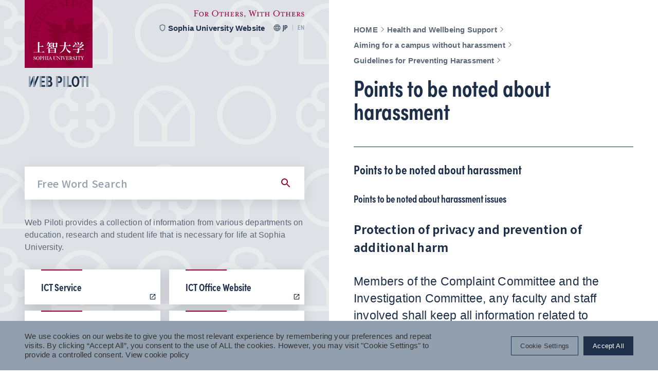

--- FILE ---
content_type: text/html; charset=UTF-8
request_url: https://piloti.sophia.ac.jp/eng/soudan/harassment/guideline/guideline7/
body_size: 49505
content:
<!DOCTYPE html>
<html lang="en" data-site-name="piloti">
  <head>
        <meta charset="UTF-8" />
    <meta http-equiv="X-UA-Compatible" content="IE=edge" />
    <meta name="viewport" content="width=device-width, initial-scale=1.0" />
    <title>Points to be noted about harassment｜Sophia University Web Piloti</title>
    <meta name="description" content="Sophia University Web Piloti. Information for Sophia students and faculty members.">
    <meta property="og:title" content="Points to be noted about harassment｜Sophia University Web Piloti">
    <meta property="og:description" content="Sophia University Web Piloti. Information for Sophia students and faculty members.">
    <meta property="og:url" content="https://piloti.sophia.ac.jp/eng/soudan/harassment/guideline/guideline7/">
    <meta property="og:image" content="https://piloti.sophia.ac.jp/assets/themes/sophia-university-piloti/img/ogimage.png">
    <meta property="og:type" content="article">

    <meta name='robots' content='max-image-preview:large' />
<link rel="alternate" href="https://piloti.sophia.ac.jp/jpn/soudan/harassment/guideline/guideline7/" hreflang="ja" />
<link rel="alternate" href="https://piloti.sophia.ac.jp/eng/soudan/harassment/guideline/guideline7/" hreflang="en" />
<link rel='stylesheet' id='wp-block-library-css' href='https://piloti.sophia.ac.jp/wp-includes/css/dist/block-library/style.min.css?ver=6.4.2' type='text/css' media='all' />
<style id='classic-theme-styles-inline-css' type='text/css'>
/*! This file is auto-generated */
.wp-block-button__link{color:#fff;background-color:#32373c;border-radius:9999px;box-shadow:none;text-decoration:none;padding:calc(.667em + 2px) calc(1.333em + 2px);font-size:1.125em}.wp-block-file__button{background:#32373c;color:#fff;text-decoration:none}
</style>
<style id='global-styles-inline-css' type='text/css'>
body{--wp--preset--color--black: #000000;--wp--preset--color--cyan-bluish-gray: #abb8c3;--wp--preset--color--white: #ffffff;--wp--preset--color--pale-pink: #f78da7;--wp--preset--color--vivid-red: #cf2e2e;--wp--preset--color--luminous-vivid-orange: #ff6900;--wp--preset--color--luminous-vivid-amber: #fcb900;--wp--preset--color--light-green-cyan: #7bdcb5;--wp--preset--color--vivid-green-cyan: #00d084;--wp--preset--color--pale-cyan-blue: #8ed1fc;--wp--preset--color--vivid-cyan-blue: #0693e3;--wp--preset--color--vivid-purple: #9b51e0;--wp--preset--gradient--vivid-cyan-blue-to-vivid-purple: linear-gradient(135deg,rgba(6,147,227,1) 0%,rgb(155,81,224) 100%);--wp--preset--gradient--light-green-cyan-to-vivid-green-cyan: linear-gradient(135deg,rgb(122,220,180) 0%,rgb(0,208,130) 100%);--wp--preset--gradient--luminous-vivid-amber-to-luminous-vivid-orange: linear-gradient(135deg,rgba(252,185,0,1) 0%,rgba(255,105,0,1) 100%);--wp--preset--gradient--luminous-vivid-orange-to-vivid-red: linear-gradient(135deg,rgba(255,105,0,1) 0%,rgb(207,46,46) 100%);--wp--preset--gradient--very-light-gray-to-cyan-bluish-gray: linear-gradient(135deg,rgb(238,238,238) 0%,rgb(169,184,195) 100%);--wp--preset--gradient--cool-to-warm-spectrum: linear-gradient(135deg,rgb(74,234,220) 0%,rgb(151,120,209) 20%,rgb(207,42,186) 40%,rgb(238,44,130) 60%,rgb(251,105,98) 80%,rgb(254,248,76) 100%);--wp--preset--gradient--blush-light-purple: linear-gradient(135deg,rgb(255,206,236) 0%,rgb(152,150,240) 100%);--wp--preset--gradient--blush-bordeaux: linear-gradient(135deg,rgb(254,205,165) 0%,rgb(254,45,45) 50%,rgb(107,0,62) 100%);--wp--preset--gradient--luminous-dusk: linear-gradient(135deg,rgb(255,203,112) 0%,rgb(199,81,192) 50%,rgb(65,88,208) 100%);--wp--preset--gradient--pale-ocean: linear-gradient(135deg,rgb(255,245,203) 0%,rgb(182,227,212) 50%,rgb(51,167,181) 100%);--wp--preset--gradient--electric-grass: linear-gradient(135deg,rgb(202,248,128) 0%,rgb(113,206,126) 100%);--wp--preset--gradient--midnight: linear-gradient(135deg,rgb(2,3,129) 0%,rgb(40,116,252) 100%);--wp--preset--font-size--small: 13px;--wp--preset--font-size--medium: 20px;--wp--preset--font-size--large: 36px;--wp--preset--font-size--x-large: 42px;--wp--preset--spacing--20: 0.44rem;--wp--preset--spacing--30: 0.67rem;--wp--preset--spacing--40: 1rem;--wp--preset--spacing--50: 1.5rem;--wp--preset--spacing--60: 2.25rem;--wp--preset--spacing--70: 3.38rem;--wp--preset--spacing--80: 5.06rem;--wp--preset--shadow--natural: 6px 6px 9px rgba(0, 0, 0, 0.2);--wp--preset--shadow--deep: 12px 12px 50px rgba(0, 0, 0, 0.4);--wp--preset--shadow--sharp: 6px 6px 0px rgba(0, 0, 0, 0.2);--wp--preset--shadow--outlined: 6px 6px 0px -3px rgba(255, 255, 255, 1), 6px 6px rgba(0, 0, 0, 1);--wp--preset--shadow--crisp: 6px 6px 0px rgba(0, 0, 0, 1);}:where(.is-layout-flex){gap: 0.5em;}:where(.is-layout-grid){gap: 0.5em;}body .is-layout-flow > .alignleft{float: left;margin-inline-start: 0;margin-inline-end: 2em;}body .is-layout-flow > .alignright{float: right;margin-inline-start: 2em;margin-inline-end: 0;}body .is-layout-flow > .aligncenter{margin-left: auto !important;margin-right: auto !important;}body .is-layout-constrained > .alignleft{float: left;margin-inline-start: 0;margin-inline-end: 2em;}body .is-layout-constrained > .alignright{float: right;margin-inline-start: 2em;margin-inline-end: 0;}body .is-layout-constrained > .aligncenter{margin-left: auto !important;margin-right: auto !important;}body .is-layout-constrained > :where(:not(.alignleft):not(.alignright):not(.alignfull)){max-width: var(--wp--style--global--content-size);margin-left: auto !important;margin-right: auto !important;}body .is-layout-constrained > .alignwide{max-width: var(--wp--style--global--wide-size);}body .is-layout-flex{display: flex;}body .is-layout-flex{flex-wrap: wrap;align-items: center;}body .is-layout-flex > *{margin: 0;}body .is-layout-grid{display: grid;}body .is-layout-grid > *{margin: 0;}:where(.wp-block-columns.is-layout-flex){gap: 2em;}:where(.wp-block-columns.is-layout-grid){gap: 2em;}:where(.wp-block-post-template.is-layout-flex){gap: 1.25em;}:where(.wp-block-post-template.is-layout-grid){gap: 1.25em;}.has-black-color{color: var(--wp--preset--color--black) !important;}.has-cyan-bluish-gray-color{color: var(--wp--preset--color--cyan-bluish-gray) !important;}.has-white-color{color: var(--wp--preset--color--white) !important;}.has-pale-pink-color{color: var(--wp--preset--color--pale-pink) !important;}.has-vivid-red-color{color: var(--wp--preset--color--vivid-red) !important;}.has-luminous-vivid-orange-color{color: var(--wp--preset--color--luminous-vivid-orange) !important;}.has-luminous-vivid-amber-color{color: var(--wp--preset--color--luminous-vivid-amber) !important;}.has-light-green-cyan-color{color: var(--wp--preset--color--light-green-cyan) !important;}.has-vivid-green-cyan-color{color: var(--wp--preset--color--vivid-green-cyan) !important;}.has-pale-cyan-blue-color{color: var(--wp--preset--color--pale-cyan-blue) !important;}.has-vivid-cyan-blue-color{color: var(--wp--preset--color--vivid-cyan-blue) !important;}.has-vivid-purple-color{color: var(--wp--preset--color--vivid-purple) !important;}.has-black-background-color{background-color: var(--wp--preset--color--black) !important;}.has-cyan-bluish-gray-background-color{background-color: var(--wp--preset--color--cyan-bluish-gray) !important;}.has-white-background-color{background-color: var(--wp--preset--color--white) !important;}.has-pale-pink-background-color{background-color: var(--wp--preset--color--pale-pink) !important;}.has-vivid-red-background-color{background-color: var(--wp--preset--color--vivid-red) !important;}.has-luminous-vivid-orange-background-color{background-color: var(--wp--preset--color--luminous-vivid-orange) !important;}.has-luminous-vivid-amber-background-color{background-color: var(--wp--preset--color--luminous-vivid-amber) !important;}.has-light-green-cyan-background-color{background-color: var(--wp--preset--color--light-green-cyan) !important;}.has-vivid-green-cyan-background-color{background-color: var(--wp--preset--color--vivid-green-cyan) !important;}.has-pale-cyan-blue-background-color{background-color: var(--wp--preset--color--pale-cyan-blue) !important;}.has-vivid-cyan-blue-background-color{background-color: var(--wp--preset--color--vivid-cyan-blue) !important;}.has-vivid-purple-background-color{background-color: var(--wp--preset--color--vivid-purple) !important;}.has-black-border-color{border-color: var(--wp--preset--color--black) !important;}.has-cyan-bluish-gray-border-color{border-color: var(--wp--preset--color--cyan-bluish-gray) !important;}.has-white-border-color{border-color: var(--wp--preset--color--white) !important;}.has-pale-pink-border-color{border-color: var(--wp--preset--color--pale-pink) !important;}.has-vivid-red-border-color{border-color: var(--wp--preset--color--vivid-red) !important;}.has-luminous-vivid-orange-border-color{border-color: var(--wp--preset--color--luminous-vivid-orange) !important;}.has-luminous-vivid-amber-border-color{border-color: var(--wp--preset--color--luminous-vivid-amber) !important;}.has-light-green-cyan-border-color{border-color: var(--wp--preset--color--light-green-cyan) !important;}.has-vivid-green-cyan-border-color{border-color: var(--wp--preset--color--vivid-green-cyan) !important;}.has-pale-cyan-blue-border-color{border-color: var(--wp--preset--color--pale-cyan-blue) !important;}.has-vivid-cyan-blue-border-color{border-color: var(--wp--preset--color--vivid-cyan-blue) !important;}.has-vivid-purple-border-color{border-color: var(--wp--preset--color--vivid-purple) !important;}.has-vivid-cyan-blue-to-vivid-purple-gradient-background{background: var(--wp--preset--gradient--vivid-cyan-blue-to-vivid-purple) !important;}.has-light-green-cyan-to-vivid-green-cyan-gradient-background{background: var(--wp--preset--gradient--light-green-cyan-to-vivid-green-cyan) !important;}.has-luminous-vivid-amber-to-luminous-vivid-orange-gradient-background{background: var(--wp--preset--gradient--luminous-vivid-amber-to-luminous-vivid-orange) !important;}.has-luminous-vivid-orange-to-vivid-red-gradient-background{background: var(--wp--preset--gradient--luminous-vivid-orange-to-vivid-red) !important;}.has-very-light-gray-to-cyan-bluish-gray-gradient-background{background: var(--wp--preset--gradient--very-light-gray-to-cyan-bluish-gray) !important;}.has-cool-to-warm-spectrum-gradient-background{background: var(--wp--preset--gradient--cool-to-warm-spectrum) !important;}.has-blush-light-purple-gradient-background{background: var(--wp--preset--gradient--blush-light-purple) !important;}.has-blush-bordeaux-gradient-background{background: var(--wp--preset--gradient--blush-bordeaux) !important;}.has-luminous-dusk-gradient-background{background: var(--wp--preset--gradient--luminous-dusk) !important;}.has-pale-ocean-gradient-background{background: var(--wp--preset--gradient--pale-ocean) !important;}.has-electric-grass-gradient-background{background: var(--wp--preset--gradient--electric-grass) !important;}.has-midnight-gradient-background{background: var(--wp--preset--gradient--midnight) !important;}.has-small-font-size{font-size: var(--wp--preset--font-size--small) !important;}.has-medium-font-size{font-size: var(--wp--preset--font-size--medium) !important;}.has-large-font-size{font-size: var(--wp--preset--font-size--large) !important;}.has-x-large-font-size{font-size: var(--wp--preset--font-size--x-large) !important;}
.wp-block-navigation a:where(:not(.wp-element-button)){color: inherit;}
:where(.wp-block-post-template.is-layout-flex){gap: 1.25em;}:where(.wp-block-post-template.is-layout-grid){gap: 1.25em;}
:where(.wp-block-columns.is-layout-flex){gap: 2em;}:where(.wp-block-columns.is-layout-grid){gap: 2em;}
.wp-block-pullquote{font-size: 1.5em;line-height: 1.6;}
</style>
<link rel='stylesheet' id='cookie-law-info-css' href='https://piloti.sophia.ac.jp/assets/plugins/cookie-law-info/legacy/public/css/cookie-law-info-public.css?ver=3.2.4' type='text/css' media='all' />
<link rel='stylesheet' id='cookie-law-info-gdpr-css' href='https://piloti.sophia.ac.jp/assets/plugins/cookie-law-info/legacy/public/css/cookie-law-info-gdpr.css?ver=3.2.4' type='text/css' media='all' />
<script type="text/javascript" src="https://piloti.sophia.ac.jp/wp-includes/js/jquery/jquery.min.js?ver=3.7.1" id="jquery-core-js"></script>
<script type="text/javascript" src="https://piloti.sophia.ac.jp/wp-includes/js/jquery/jquery-migrate.min.js?ver=3.4.1" id="jquery-migrate-js"></script>
<script type="text/javascript" id="cookie-law-info-js-extra">
/* <![CDATA[ */
var Cli_Data = {"nn_cookie_ids":[],"cookielist":[],"non_necessary_cookies":[],"ccpaEnabled":"","ccpaRegionBased":"","ccpaBarEnabled":"","strictlyEnabled":["necessary","obligatoire"],"ccpaType":"gdpr","js_blocking":"1","custom_integration":"","triggerDomRefresh":"","secure_cookies":""};
var cli_cookiebar_settings = {"animate_speed_hide":"500","animate_speed_show":"500","background":"#929fae","border":"#b1a6a6c2","border_on":"","button_1_button_colour":"#61a229","button_1_button_hover":"#4e8221","button_1_link_colour":"#fff","button_1_as_button":"1","button_1_new_win":"","button_2_button_colour":"#333","button_2_button_hover":"#292929","button_2_link_colour":"#444","button_2_as_button":"","button_2_hidebar":"","button_3_button_colour":"#dedfe0","button_3_button_hover":"#b2b2b3","button_3_link_colour":"#333333","button_3_as_button":"1","button_3_new_win":"","button_4_button_colour":"#dedfe0","button_4_button_hover":"#b2b2b3","button_4_link_colour":"#333333","button_4_as_button":"1","button_7_button_colour":"#1e2f4a","button_7_button_hover":"#18263b","button_7_link_colour":"#fff","button_7_as_button":"1","button_7_new_win":"","font_family":"inherit","header_fix":"","notify_animate_hide":"1","notify_animate_show":"","notify_div_id":"#cookie-law-info-bar","notify_position_horizontal":"right","notify_position_vertical":"bottom","scroll_close":"","scroll_close_reload":"","accept_close_reload":"1","reject_close_reload":"1","showagain_tab":"","showagain_background":"#fff","showagain_border":"#000","showagain_div_id":"#cookie-law-info-again","showagain_x_position":"100px","text":"#333333","show_once_yn":"","show_once":"10000","logging_on":"","as_popup":"","popup_overlay":"1","bar_heading_text":"","cookie_bar_as":"banner","popup_showagain_position":"bottom-right","widget_position":"left"};
var log_object = {"ajax_url":"https:\/\/piloti.sophia.ac.jp\/wp-admin\/admin-ajax.php"};
/* ]]> */
</script>
<script type="text/javascript" src="https://piloti.sophia.ac.jp/assets/plugins/cookie-law-info/legacy/public/js/cookie-law-info-public.js?ver=3.2.4" id="cookie-law-info-js"></script>
<link rel="https://api.w.org/" href="https://piloti.sophia.ac.jp/wp-json/" /><link rel="alternate" type="application/json" href="https://piloti.sophia.ac.jp/wp-json/wp/v2/pages/1098" /><link rel="alternate" type="application/json+oembed" href="https://piloti.sophia.ac.jp/wp-json/oembed/1.0/embed?url=https%3A%2F%2Fpiloti.sophia.ac.jp%2Feng%2Fsoudan%2Fharassment%2Fguideline%2Fguideline7%2F" />
<link rel="alternate" type="text/xml+oembed" href="https://piloti.sophia.ac.jp/wp-json/oembed/1.0/embed?url=https%3A%2F%2Fpiloti.sophia.ac.jp%2Feng%2Fsoudan%2Fharassment%2Fguideline%2Fguideline7%2F&#038;format=xml" />
<!-- Google Tag Manager -->
<script type="text/plain" data-cli-class="cli-blocker-script"  data-cli-script-type="analytics" data-cli-block="true"  data-cli-element-position="head">(function(w,d,s,l,i){w[l]=w[l]||[];w[l].push({'gtm.start':
new Date().getTime(),event:'gtm.js'});var f=d.getElementsByTagName(s)[0],
j=d.createElement(s),dl=l!='dataLayer'?'&l='+l:'';j.async=true;j.src=
'https://www.googletagmanager.com/gtm.js?id='+i+dl;f.parentNode.insertBefore(j,f);
})(window,document,'script','dataLayer','GTM-5QJ98TQ');</script>
<!-- End Google Tag Manager --><!-- Google tag (gtag.js) -->
<script type="text/plain" data-cli-class="cli-blocker-script"  data-cli-script-type="analyticsen" data-cli-block="true"  data-cli-element-position="head" async src="https://www.googletagmanager.com/gtag/js?id=UA-11114735-8"></script>
<script type="text/plain" data-cli-class="cli-blocker-script"  data-cli-script-type="analyticsen" data-cli-block="true"  data-cli-element-position="head">
  window.dataLayer = window.dataLayer || [];
  function gtag(){dataLayer.push(arguments);}
  gtag('js', new Date());

  gtag('config', 'UA-11114735-8');
</script>
<link rel="alternate" type="application/rss+xml" title="Web Piloti &raquo; Feed" href="https://piloti.sophia.ac.jp/eng/feed/">
<link rel="icon" href="https://piloti.sophia.ac.jp/assets/uploads/2023/01/27195552/cropped-android-chrome-512x512-1-32x32.png" sizes="32x32" />
<link rel="icon" href="https://piloti.sophia.ac.jp/assets/uploads/2023/01/27195552/cropped-android-chrome-512x512-1-192x192.png" sizes="192x192" />
<link rel="apple-touch-icon" href="https://piloti.sophia.ac.jp/assets/uploads/2023/01/27195552/cropped-android-chrome-512x512-1-180x180.png" />
<meta name="msapplication-TileImage" content="https://piloti.sophia.ac.jp/assets/uploads/2023/01/27195552/cropped-android-chrome-512x512-1-270x270.png" />

    <link rel="apple-touch-icon" sizes="180x180" href="https://piloti.sophia.ac.jp/assets/themes/sophia-university-piloti/img/apple-touch-icon.png">
    <link rel="icon" type="image/png" sizes="32x32" href="https://piloti.sophia.ac.jp/assets/themes/sophia-university-piloti/img/favicon-32x32.png">
    <link rel="icon" type="image/png" sizes="16x16" href="https://piloti.sophia.ac.jp/assets/themes/sophia-university-piloti/img/favicon-16x16.png">
    <link rel="manifest" href="https://piloti.sophia.ac.jp/assets/themes/sophia-university-piloti/img/site.webmanifest">
    <link rel="mask-icon" href="https://piloti.sophia.ac.jp/assets/themes/sophia-university-piloti/img/safari-pinned-tab.svg" color="#9a003d">
    <meta name="msapplication-TileColor" content="#9a003d">
    <meta name="theme-color" content="#ffffff">

    <link rel="preload" href="/assets/commons/css/style_common.css?ver=202503110809" as="style" />
    <link rel="preload" href="/assets/commons/css/style_piloti.css?ver=202503110809" as="style" />
    <link rel="stylesheet" href="/assets/commons/css/style_common.css?ver=202503110809" />
    <link rel="stylesheet" href="/assets/commons/css/style_piloti.css?ver=202503110809" />

    <link rel="preload" href="/assets/commons/css/print_common.css?ver=202503110809" as="style" media="print" />
    <link rel="preload" href="/assets/commons/css/print_piloti.css?ver=202503110809" as="style"  media="print" />
    <link rel="stylesheet" href="/assets/commons/css/print_common.css?ver=202503110809"  media="print" />
    <link rel="stylesheet" href="/assets/commons/css/print_piloti.css?ver=202503110809"  media="print" />

    <script src="/assets/commons/js/vendor.bundle.js?ver=202503110810"></script>
    <script src="/assets/commons/js/main.bundle.js?ver=202503110810"></script>



<link rel="preconnect" href="https://fonts.googleapis.com">
<link rel="preconnect" href="https://fonts.gstatic.com" crossorigin>
<link href="https://fonts.googleapis.com/css2?family=Noto+Serif+JP:wght@200..900&family=Noto+Sans+JP:wght@100..900&display=swap" rel="stylesheet">
    <script>
      (function(d) {
        var config = {
          kitId: 'uqm0guv',
          scriptTimeout: 3000,
          async: true
        },
        h=d.documentElement,t=setTimeout(function(){h.className=h.className.replace(/\bwf-loading\b/g,"")+" wf-inactive";},config.scriptTimeout),tk=d.createElement("script"),f=false,s=d.getElementsByTagName("script")[0],a;h.className+=" wf-loading";tk.src='https://use.typekit.net/'+config.kitId+'.js';tk.async=true;tk.onload=tk.onreadystatechange=function(){a=this.readyState;if(f||a&&a!="complete"&&a!="loaded")return;f=true;clearTimeout(t);try{Typekit.load(config)}catch(e){}};s.parentNode.insertBefore(tk,s)
      })(document);
    </script>
      </head>
  <body data-controller="test-for-piloti test-for-common">
    <div class="l-wrapper">
      <div class="l-header">
        <header
          class="ly-header header"
          data-controller="fixed"
          data-action="scroll@window->fixed#fixed"
          data-fixed-isfixed-value="false"
        >
          <a href="https://piloti.sophia.ac.jp/eng/">
            <h1 class="header__logo">
              <div class="header__logo__main">
                <img
                  src="/assets/commons/images/common/communication-mark.svg"
                  width="1"
                  height="1"
                  alt="上智大学 Sophia University"
                />
                <img
                  class="-abbr"
                  src="/assets/commons/images/common/communication-mark-u.svg"
                  width="1"
                  height="1"
                  alt="Sophia U"
                  data-fixed-target="fixedPosContent"
                />
              </div>
              <div class="header__logo__sub">
                <img
                  src="/assets/commons/images/piloti/piloti-logo.svg"
                  width="1"
                  height="1"
                  alt="WEB PILOTI"
                />
              </div>
            </h1>
          </a>
          <div class="header__content">
            <img
              class="header__sprit"
              src="/assets/commons/images/piloti/sophia-spirit.svg"
              width="1"
              height="1"
              alt="FOR OTHERS, WITH OTHERS"
            />
            <nav class="header__sideNav">
              <ul class="header__sideNavList">
                <li>
                  <a href="https://www.sophia.ac.jp/" target="_blank">
                    <i class="icon" data-icon-name="material/shield">
                      <svg
                        xmlns="http://www.w3.org/2000/svg"
                        width="16"
                        height="16"
                        viewBox="0 0 16 16"
                      >
                        <path
                          d="M9.333,2,4,4V8.06a7.518,7.518,0,0,0,5.333,7.273A7.518,7.518,0,0,0,14.667,8.06V4Zm4,6.06a6.224,6.224,0,0,1-4,5.887,6.218,6.218,0,0,1-4-5.887V4.927l4-1.5,4,1.5Z"
                          transform="translate(-1.333 -0.667)"
                        />
                      </svg>
                    </i>

                    Sophia University Website                  </a>
                </li>
                <li>
                  <i class="icon" data-icon-name="material/language">
                    <svg
                      xmlns="http://www.w3.org/2000/svg"
                      width="24"
                      height="24"
                      viewBox="0 0 24 24"
                    >
                      <path
                        d="M11.99,2A10,10,0,1,0,22,12,10,10,0,0,0,11.99,2Zm6.93,6H15.97a15.649,15.649,0,0,0-1.38-3.56A8.03,8.03,0,0,1,18.92,8ZM12,4.04A14.087,14.087,0,0,1,13.91,8H10.09A14.087,14.087,0,0,1,12,4.04ZM4.26,14a7.822,7.822,0,0,1,0-4H7.64a16.515,16.515,0,0,0-.14,2,16.515,16.515,0,0,0,.14,2Zm.82,2H8.03a15.649,15.649,0,0,0,1.38,3.56A7.987,7.987,0,0,1,5.08,16ZM8.03,8H5.08A7.987,7.987,0,0,1,9.41,4.44,15.649,15.649,0,0,0,8.03,8ZM12,19.96A14.087,14.087,0,0,1,10.09,16h3.82A14.087,14.087,0,0,1,12,19.96ZM14.34,14H9.66a14.713,14.713,0,0,1-.16-2,14.585,14.585,0,0,1,.16-2h4.68a14.585,14.585,0,0,1,.16,2A14.713,14.713,0,0,1,14.34,14Zm.25,5.56A15.649,15.649,0,0,0,15.97,16h2.95A8.03,8.03,0,0,1,14.59,19.56ZM16.36,14a16.515,16.515,0,0,0,.14-2,16.515,16.515,0,0,0-.14-2h3.38a7.822,7.822,0,0,1,0,4Z"
                      />
                    </svg>
                  </i>

                  <ul class="header__langSelector">
                    <li>
                      <a class="langJa" href="https://piloti.sophia.ac.jp/jpn/">JP</a>
                    </li>
                    <li class="is-current">
                      <a class="langEn">EN</a>
                    </li>
                  </ul>
                </li>
              </ul>
            </nav>
          </div>
        </header>
      </div>

<div class="l-main">
  <main>
    <div class="mainHead" data-controller="mainHead">
      <div class="mainHead__content">
        <ul class="c-breadcrumb">
  <li>
    <a href="https://piloti.sophia.ac.jp/eng/" class="c-breadcrumb-link">
      <p class="c-breadcrumb-link__text">HOME</p>
      <i
        class="icon breadcrumb-link__icon"
        data-icon-name="material/breadcrumb-arrow"
      >
        <svg
          xmlns="http://www.w3.org/2000/svg"
          width="17.834"
          height="18"
          viewBox="0 0 17.834 18"
        >
          <path
            d="M-23081.838-11762.812l-.58-.552,4.676-4.448-4.676-4.449.58-.551,5.254,5Z"
            transform="translate(23088.418 11776.813)"
          />
        </svg>
      </i>
    </a>
  </li>
  <li>
    <a href="https://piloti.sophia.ac.jp/eng/soudan/" class="c-breadcrumb-link">
      <p class="c-breadcrumb-link__text">Health and Wellbeing Support</p>
      <i
        class="icon breadcrumb-link__icon"
        data-icon-name="material/breadcrumb-arrow"
      >
        <svg
          xmlns="http://www.w3.org/2000/svg"
          width="17.834"
          height="18"
          viewBox="0 0 17.834 18"
        >
          <path
            d="M-23081.838-11762.812l-.58-.552,4.676-4.448-4.676-4.449.58-.551,5.254,5Z"
            transform="translate(23088.418 11776.813)"
          />
        </svg>
      </i>
    </a>
  </li><li>
    <a href="https://piloti.sophia.ac.jp/eng/soudan/harassment/" class="c-breadcrumb-link">
      <p class="c-breadcrumb-link__text">Aiming for a campus without harassment</p>
      <i
        class="icon breadcrumb-link__icon"
        data-icon-name="material/breadcrumb-arrow"
      >
        <svg
          xmlns="http://www.w3.org/2000/svg"
          width="17.834"
          height="18"
          viewBox="0 0 17.834 18"
        >
          <path
            d="M-23081.838-11762.812l-.58-.552,4.676-4.448-4.676-4.449.58-.551,5.254,5Z"
            transform="translate(23088.418 11776.813)"
          />
        </svg>
      </i>
    </a>
  </li><li>
    <a href="https://piloti.sophia.ac.jp/eng/soudan/harassment/guideline/" class="c-breadcrumb-link">
      <p class="c-breadcrumb-link__text">Guidelines for Preventing Harassment </p>
      <i
        class="icon breadcrumb-link__icon"
        data-icon-name="material/breadcrumb-arrow"
      >
        <svg
          xmlns="http://www.w3.org/2000/svg"
          width="17.834"
          height="18"
          viewBox="0 0 17.834 18"
        >
          <path
            d="M-23081.838-11762.812l-.58-.552,4.676-4.448-4.676-4.449.58-.551,5.254,5Z"
            transform="translate(23088.418 11776.813)"
          />
        </svg>
      </i>
    </a>
  </li></ul>
        <h1 class="mainHead__title">Points to be noted about harassment</h1>
                      </div>

      
    </div>

    
    
<div class="module wysiwyg  -mtPc48 -mtSp42">
  
<h3>Points to be noted about harassment</h3>
</div>

<div class="module wysiwyg  -mtPc32 -mtSp28">
  
<h4><span>Points to be noted about harassment issues</span></h4>
</div>
<div class="module wysiwyg  -mtPc32 -mtSp28">
  
<p> <strong>Protection of privacy and prevention of additional harm</strong> </p>
</div>
<div class="module wysiwyg  -mtPc32 -mtSp28">
  
<p> Members of the Complaint Committee and the Investigation Committee, any faculty and staff involved shall keep all information related to incidents of the harassment in strict confidence. They shall take care not to cause additional harm to the person seeking advice by implying that he/she could be partly responsible for what happened. </p>
</div>
<div class="module wysiwyg  -mtPc32 -mtSp28">
  
<p> <strong>Prohibition of any disadvantage to persons for giving advice or for filing a complaint</strong> </p>
</div>
<div class="module wysiwyg  -mtPc32 -mtSp28">
  
<p> Faculty, staff and students shall not be put at a disadvantage in any way, by the person accused, for seeking advice, filing a complaint, cooperating in the investigation of harassment, or any other matters related to the harassment. If such a case is reported, the Corporation shall take resolute actions. </p>
</div>
<div class="module wysiwyg  -mtPc32 -mtSp28">
  
<p> <strong>Prohibition of false reports and testimony</strong> </p>
</div>
<div class="module wysiwyg  -mtPc32 -mtSp28">
  
<p> False reports and testimony relating in any manner to harassment shall be prohibited. If such a case occurs, the Corporation shall consider punishment against either the person making a false report or the person giving false testimony, and will promptly make efforts to restore the reputations of those who have been falsely implicated. </p>
</div>
<div class="module -mtPc32 -mtSp28 ">
  <div class="c-inquiry">
    <div class="c-inquiry__head">
      <h2>Inquiries about the <br />contents of this page</h2>
    </div>
    <div class="c-inquiry__body">
      <dl class="c-inquiry__item">
        <dt>Department Name</dt>
        <dd>Office of General Affairs</dd>
      </dl>
      <dl class="c-inquiry__item">
        <dt>Contact</dt>
        <dd>03-3238-3172</dd>
      </dl>          </div>
      </div>
</div>

  </main>
</div>

<div class="l-aside">
  <aside class="aside">
    <div class="search">
  <div class="search__contents">
    <form method="get" action="https://piloti.sophia.ac.jp/eng/search/">
  <div class="searchInput search__content">
    <input
      class="searchInput__input"
      type="text"
      name="s"
      placeholder="Free Word Search"
    />
    <button class="searchInput__button">
      <i
        class="icon searchInput__icon"
        data-icon-name="material/search"
      >
        <svg
          xmlns="http://www.w3.org/2000/svg"
          width="24"
          height="24"
          viewBox="0 0 24 24"
        >
          <path
            d="M15.5,14h-.79l-.28-.27a6.51,6.51,0,1,0-.7.7l.27.28v.79l5,4.99L20.49,19Zm-6,0A4.5,4.5,0,1,1,14,9.5,4.494,4.494,0,0,1,9.5,14Z"
          />
        </svg>
      </i>
    </button>
  </div>
</form>

    <div class="search__description">
      <p>
        Web Piloti provides a collection of information from various departments on education, research and student life that is necessary for life at Sophia University.      </p>
    </div>
              <div class="search__content otherLinks">
                            <a href="https://piloti.sophia.ac.jp/eng/ict/" class="otherLink" target="_blank">
             <p class="otherLink__text">ICT Service</p>                          <i
                  class="icon otherLink__icon"
                  data-icon-name="material/blank"
              >
                <svg
                    xmlns="http://www.w3.org/2000/svg"
                    width="24"
                    height="24"
                    viewBox="0 0 24 24"
                >
                  <path d="M0,0H24V24H0Z" fill="none" />
                  <path
                      d="M19,19H5V5h7V3H5A2,2,0,0,0,3,5V19a2,2,0,0,0,2,2H19a2.006,2.006,0,0,0,2-2V12H19ZM14,3V5h3.59L7.76,14.83l1.41,1.41L19,6.41V10h2V3Z"
                  />
                </svg>
              </i>
                      </a>
                            <a href="https://ccweb.cc.sophia.ac.jp/en/" class="otherLink" target="_blank">
             <p class="otherLink__text">ICT Office Website</p>                          <i
                  class="icon otherLink__icon"
                  data-icon-name="material/blank"
              >
                <svg
                    xmlns="http://www.w3.org/2000/svg"
                    width="24"
                    height="24"
                    viewBox="0 0 24 24"
                >
                  <path d="M0,0H24V24H0Z" fill="none" />
                  <path
                      d="M19,19H5V5h7V3H5A2,2,0,0,0,3,5V19a2,2,0,0,0,2,2H19a2.006,2.006,0,0,0,2-2V12H19ZM14,3V5h3.59L7.76,14.83l1.41,1.41L19,6.41V10h2V3Z"
                  />
                </svg>
              </i>
                      </a>
                            <a href="https://www.lib.sophia.ac.jp/?lang=en" class="otherLink" target="_blank">
             <p class="otherLink__text">Library</p>                          <i
                  class="icon otherLink__icon"
                  data-icon-name="material/blank"
              >
                <svg
                    xmlns="http://www.w3.org/2000/svg"
                    width="24"
                    height="24"
                    viewBox="0 0 24 24"
                >
                  <path d="M0,0H24V24H0Z" fill="none" />
                  <path
                      d="M19,19H5V5h7V3H5A2,2,0,0,0,3,5V19a2,2,0,0,0,2,2H19a2.006,2.006,0,0,0,2-2V12H19ZM14,3V5h3.59L7.76,14.83l1.41,1.41L19,6.41V10h2V3Z"
                  />
                </svg>
              </i>
                      </a>
                            <a href="https://piloti.sophia.ac.jp/eng/soudan/consultation/" class="otherLink">
             <p class="otherLink__text">Student Support Services</p>                      </a>
              </div>
      </div>
</div>
    <div
  class="fixedSearch"
  data-controller="toggle"
  data-toggle-isopen-value="false"
  data-action="scroll@window->toggle#close"
>
  <div
    class="fixedSearch__overlay"
    data-action=" click->toggle#close"
  ></div>
  <div class="fixedSearch__inputWrapper">
    <form method="get" action="https://piloti.sophia.ac.jp/eng/search/">
  <div class="searchInput">
    <input
      class="searchInput__input"
      type="text"
      name="s"
      placeholder="Free Word Search"
    />
    <button class="searchInput__button">
      <i
        class="icon searchInput__icon"
        data-icon-name="material/search"
      >
        <svg
          xmlns="http://www.w3.org/2000/svg"
          width="24"
          height="24"
          viewBox="0 0 24 24"
        >
          <path
            d="M15.5,14h-.79l-.28-.27a6.51,6.51,0,1,0-.7.7l.27.28v.79l5,4.99L20.49,19Zm-6,0A4.5,4.5,0,1,1,14,9.5,4.494,4.494,0,0,1,9.5,14Z"
          />
        </svg>
      </i>
    </button>
  </div>
</form>
  </div>
  <button
    class="fixedSearch__button -search"
    data-action="click->toggle#open"
  >
    <i class="icon" data-icon-name="custom/search">
      <svg
        xmlns="http://www.w3.org/2000/svg"
        xmlns:xlink="http://www.w3.org/1999/xlink"
        width="28"
        height="14"
        viewBox="0 0 28 14"
      >
        <defs>
          <clipPath id="a">
            <rect width="27.734" height="14" fill="none" />
          </clipPath>
        </defs>
        <rect width="28" height="14" fill="none" />
        <g clip-path="url(#a)">
          <path
            d="M7,14a7,7,0,1,1,7-7,7.008,7.008,0,0,1-7,7M7,2a5,5,0,1,0,5,5A5.006,5.006,0,0,0,7,2m20.734,9.809-11.67-3.29-.543,1.925,11.67,3.29Z"
          />
        </g>
      </svg>
    </i>
    <span>SEARCH</span>
  </button>
  <button
    class="fixedSearch__button -close"
    data-action="click->toggle#close"
  >
    <i class="icon" data-icon-name="custom/close">
      <svg
        xmlns="http://www.w3.org/2000/svg"
        width="28"
        height="14"
        viewBox="0 0 28 14"
      >
        <rect width="28" height="14" fill="none" />
        <path
          d="M16.114,7.932l10.093,3.8.7-1.871L18.954,6.863ZM26.207,0,13.455,4.8.7,0,0,1.871,10.615,5.864,0,9.856l.7,1.871L26.91,1.871Z"
          transform="translate(0.545 1.137)"
        />
      </svg>
    </i>
    <span>SEARCH</span>
  </button>
</div>
  </aside>
</div>

      <div class="l-footer">
        <footer class="ly-footer footer">
                      <div class="footer__search" data-controller="fixed" data-action="scroll@window->fixed#released" data-fixed-isfixed-value="true" data-fixed-pos-type-value="bottom" data-fixed-target="fixedPosContent">
              <div class="search">
  <div class="search__contents">
    <form method="get" action="https://piloti.sophia.ac.jp/eng/search/">
  <div class="searchInput search__content">
    <input
      class="searchInput__input"
      type="text"
      name="s"
      placeholder="Free Word Search"
    />
    <button class="searchInput__button">
      <i
        class="icon searchInput__icon"
        data-icon-name="material/search"
      >
        <svg
          xmlns="http://www.w3.org/2000/svg"
          width="24"
          height="24"
          viewBox="0 0 24 24"
        >
          <path
            d="M15.5,14h-.79l-.28-.27a6.51,6.51,0,1,0-.7.7l.27.28v.79l5,4.99L20.49,19Zm-6,0A4.5,4.5,0,1,1,14,9.5,4.494,4.494,0,0,1,9.5,14Z"
          />
        </svg>
      </i>
    </button>
  </div>
</form>

    <div class="search__description">
      <p>
        Web Piloti provides a collection of information from various departments on education, research and student life that is necessary for life at Sophia University.      </p>
    </div>
              <div class="search__content otherLinks">
                            <a href="https://piloti.sophia.ac.jp/eng/ict/" class="otherLink" target="_blank">
             <p class="otherLink__text">ICT Service</p>                          <i
                  class="icon otherLink__icon"
                  data-icon-name="material/blank"
              >
                <svg
                    xmlns="http://www.w3.org/2000/svg"
                    width="24"
                    height="24"
                    viewBox="0 0 24 24"
                >
                  <path d="M0,0H24V24H0Z" fill="none" />
                  <path
                      d="M19,19H5V5h7V3H5A2,2,0,0,0,3,5V19a2,2,0,0,0,2,2H19a2.006,2.006,0,0,0,2-2V12H19ZM14,3V5h3.59L7.76,14.83l1.41,1.41L19,6.41V10h2V3Z"
                  />
                </svg>
              </i>
                      </a>
                            <a href="https://ccweb.cc.sophia.ac.jp/en/" class="otherLink" target="_blank">
             <p class="otherLink__text">ICT Office Website</p>                          <i
                  class="icon otherLink__icon"
                  data-icon-name="material/blank"
              >
                <svg
                    xmlns="http://www.w3.org/2000/svg"
                    width="24"
                    height="24"
                    viewBox="0 0 24 24"
                >
                  <path d="M0,0H24V24H0Z" fill="none" />
                  <path
                      d="M19,19H5V5h7V3H5A2,2,0,0,0,3,5V19a2,2,0,0,0,2,2H19a2.006,2.006,0,0,0,2-2V12H19ZM14,3V5h3.59L7.76,14.83l1.41,1.41L19,6.41V10h2V3Z"
                  />
                </svg>
              </i>
                      </a>
                            <a href="https://www.lib.sophia.ac.jp/?lang=en" class="otherLink" target="_blank">
             <p class="otherLink__text">Library</p>                          <i
                  class="icon otherLink__icon"
                  data-icon-name="material/blank"
              >
                <svg
                    xmlns="http://www.w3.org/2000/svg"
                    width="24"
                    height="24"
                    viewBox="0 0 24 24"
                >
                  <path d="M0,0H24V24H0Z" fill="none" />
                  <path
                      d="M19,19H5V5h7V3H5A2,2,0,0,0,3,5V19a2,2,0,0,0,2,2H19a2.006,2.006,0,0,0,2-2V12H19ZM14,3V5h3.59L7.76,14.83l1.41,1.41L19,6.41V10h2V3Z"
                  />
                </svg>
              </i>
                      </a>
                            <a href="https://piloti.sophia.ac.jp/eng/soudan/consultation/" class="otherLink">
             <p class="otherLink__text">Student Support Services</p>                      </a>
              </div>
      </div>
</div>
              <div
  class="fixedSearch"
  data-controller="toggle"
  data-toggle-isopen-value="false"
  data-action="scroll@window->toggle#close"
>
  <div
    class="fixedSearch__overlay"
    data-action=" click->toggle#close"
  ></div>
  <div class="fixedSearch__inputWrapper">
    <form method="get" action="https://piloti.sophia.ac.jp/eng/search/">
  <div class="searchInput">
    <input
      class="searchInput__input"
      type="text"
      name="s"
      placeholder="Free Word Search"
    />
    <button class="searchInput__button">
      <i
        class="icon searchInput__icon"
        data-icon-name="material/search"
      >
        <svg
          xmlns="http://www.w3.org/2000/svg"
          width="24"
          height="24"
          viewBox="0 0 24 24"
        >
          <path
            d="M15.5,14h-.79l-.28-.27a6.51,6.51,0,1,0-.7.7l.27.28v.79l5,4.99L20.49,19Zm-6,0A4.5,4.5,0,1,1,14,9.5,4.494,4.494,0,0,1,9.5,14Z"
          />
        </svg>
      </i>
    </button>
  </div>
</form>
  </div>
  <button
    class="fixedSearch__button -search"
    data-action="click->toggle#open"
  >
    <i class="icon" data-icon-name="custom/search">
      <svg
        xmlns="http://www.w3.org/2000/svg"
        xmlns:xlink="http://www.w3.org/1999/xlink"
        width="28"
        height="14"
        viewBox="0 0 28 14"
      >
        <defs>
          <clipPath id="a">
            <rect width="27.734" height="14" fill="none" />
          </clipPath>
        </defs>
        <rect width="28" height="14" fill="none" />
        <g clip-path="url(#a)">
          <path
            d="M7,14a7,7,0,1,1,7-7,7.008,7.008,0,0,1-7,7M7,2a5,5,0,1,0,5,5A5.006,5.006,0,0,0,7,2m20.734,9.809-11.67-3.29-.543,1.925,11.67,3.29Z"
          />
        </g>
      </svg>
    </i>
    <span>SEARCH</span>
  </button>
  <button
    class="fixedSearch__button -close"
    data-action="click->toggle#close"
  >
    <i class="icon" data-icon-name="custom/close">
      <svg
        xmlns="http://www.w3.org/2000/svg"
        width="28"
        height="14"
        viewBox="0 0 28 14"
      >
        <rect width="28" height="14" fill="none" />
        <path
          d="M16.114,7.932l10.093,3.8.7-1.871L18.954,6.863ZM26.207,0,13.455,4.8.7,0,0,1.871,10.615,5.864,0,9.856l.7,1.871L26.91,1.871Z"
          transform="translate(0.545 1.137)"
        />
      </svg>
    </i>
    <span>SEARCH</span>
  </button>
</div>
            </div>
          
          <div class="footer__content">
            <nav>
              <a class="footer__link" href="https://piloti.sophia.ac.jp/eng/info/contact/">
                <i class="icon footer__link__icon" data-icon-name="material/arrow-right">
                  <svg xmlns="http://www.w3.org/2000/svg" width="24" height="24" viewBox="0 0 24 24">
                    <path d="M16.01,11H4v2H16.01v3L20,12,16.01,8Z" />
                  </svg>
                </i>
                Contact</a>
                          </nav>
            <div class="footer__copy">
              <img src="/assets/commons/images/common/sophia-communication-mark.svg" width="1" height="1" alt="上智大学 Sophia University" />
              <div>
                <small>
                  &copy; Sophia University.<br />
                  All Rights Reserved.
                </small>
                <div class="footer__pageTop">
                  <a href="#">Page top

                    <i class="icon" data-icon-name="material/page-top">
                      <svg xmlns="http://www.w3.org/2000/svg" width="16" height="18" viewBox="0 0 16 18">
                        <path d="M8,11h3V21h2V11h3L12,7ZM4,3V5H20V3Z" transform="translate(-4 -3)" />
                      </svg>
                    </i>
                  </a>
                </div>
              </div>
            </div>
          </div>
        </footer>
      </div>
      </div>

      <!--googleoff: all--><div id="cookie-law-info-bar" data-nosnippet="true"><span><div class="cookieDialog cli-bar-container cli-style-v2"><br />
<div class="cli-bar-message"><br />
    We use cookies on our website to give you the most relevant experience by remembering your preferences and repeat visits. By clicking “Accept All”, you consent to the use of ALL the cookies. <br />
However, you may visit "Cookie Settings" to provide a controlled consent.<br />
<a href="https://www.sophia.ac.jp/eng/sitepolicy/" target="_blank">View cookie policy</a><br />
</div><div class="cli-bar-btn_container"><br />
    <a role='button' class="medium cli-plugin-button cli-plugin-main-button cli_settings_button" style="margin:0px 5px 0px 0px">Cookie Settings</a><br />
    <a id="wt-cli-accept-all-btn" role='button' data-cli_action="accept_all" class="wt-cli-element medium cli-plugin-button wt-cli-accept-all-btn cookie_action_close_header cli_action_button">Accept All</a><br />
  </div><br />
</div></span></div><div id="cookie-law-info-again" data-nosnippet="true"><span id="cookie_hdr_showagain">Manage consent</span></div><div class="cli-modal" data-nosnippet="true" id="cliSettingsPopup" tabindex="-1" role="dialog" aria-labelledby="cliSettingsPopup" aria-hidden="true">
  <div class="cli-modal-dialog" role="document">
	<div class="cli-modal-content cli-bar-popup">
		  <button type="button" class="cli-modal-close" id="cliModalClose">
			<svg class="" viewBox="0 0 24 24"><path d="M19 6.41l-1.41-1.41-5.59 5.59-5.59-5.59-1.41 1.41 5.59 5.59-5.59 5.59 1.41 1.41 5.59-5.59 5.59 5.59 1.41-1.41-5.59-5.59z"></path><path d="M0 0h24v24h-24z" fill="none"></path></svg>
			<span class="wt-cli-sr-only">Close</span>
		  </button>
		  <div class="cli-modal-body">
			<div class="cli-container-fluid cli-tab-container">
	<div class="cli-row">
		<div class="cli-col-12 cli-align-items-stretch cli-px-0">
			<div class="cli-privacy-overview">
				<h4>Privacy Overview</h4>				<div class="cli-privacy-content">
					<div class="cli-privacy-content-text">This website uses cookies to improve your experience while you navigate through the website. Out of these, the cookies that are categorized as necessary are stored on your browser as they are essential for the working of basic functionalities of the website. We also use third-party cookies that help us analyze and understand how you use this website. These cookies will be stored in your browser only with your consent. You also have the option to opt-out of these cookies. But opting out of some of these cookies may affect your browsing experience.</div>
				</div>
				<a class="cli-privacy-readmore" aria-label="Show more" role="button" data-readmore-text="Show more" data-readless-text="Show less"></a>			</div>
		</div>
		<div class="cli-col-12 cli-align-items-stretch cli-px-0 cli-tab-section-container">
												<div class="cli-tab-section">
						<div class="cli-tab-header">
							<a role="button" tabindex="0" class="cli-nav-link cli-settings-mobile" data-target="analytics" data-toggle="cli-toggle-tab">
								Analytics							</a>
															<div class="cli-switch">
									<input type="checkbox" id="wt-cli-checkbox-analytics" class="cli-user-preference-checkbox"  data-id="checkbox-analytics" />
									<label for="wt-cli-checkbox-analytics" class="cli-slider" data-cli-enable="Enabled" data-cli-disable="Disabled"><span class="wt-cli-sr-only">Analytics</span></label>
								</div>
													</div>
						<div class="cli-tab-content">
							<div class="cli-tab-pane cli-fade" data-id="analytics">
								<div class="wt-cli-cookie-description">
									Analytical cookies are used to understand how visitors interact with the website. These cookies help provide information on metrics the number of visitors, bounce rate, traffic source, etc. 								</div>
							</div>
						</div>
					</div>
																	<div class="cli-tab-section">
						<div class="cli-tab-header">
							<a role="button" tabindex="0" class="cli-nav-link cli-settings-mobile" data-target="analyticsen" data-toggle="cli-toggle-tab">
								Analytics							</a>
															<div class="cli-switch">
									<input type="checkbox" id="wt-cli-checkbox-analyticsen" class="cli-user-preference-checkbox"  data-id="checkbox-analyticsen" />
									<label for="wt-cli-checkbox-analyticsen" class="cli-slider" data-cli-enable="Enabled" data-cli-disable="Disabled"><span class="wt-cli-sr-only">Analytics</span></label>
								</div>
													</div>
						<div class="cli-tab-content">
							<div class="cli-tab-pane cli-fade" data-id="analyticsen">
								<div class="wt-cli-cookie-description">
									Analytical cookies are used to understand how visitors interact with the website. These cookies help provide information on metrics the number of visitors, bounce rate, traffic source, etc.
								</div>
							</div>
						</div>
					</div>
										</div>
	</div>
</div>
		  </div>
		  <div class="cli-modal-footer">
			<div class="wt-cli-element cli-container-fluid cli-tab-container">
				<div class="cli-row">
					<div class="cli-col-12 cli-align-items-stretch cli-px-0">
						<div class="cli-tab-footer wt-cli-privacy-overview-actions">
						
															<a id="wt-cli-privacy-save-btn" role="button" tabindex="0" data-cli-action="accept" class="wt-cli-privacy-btn cli_setting_save_button wt-cli-privacy-accept-btn cli-btn">SAVE &amp; ACCEPT</a>
													</div>
						
					</div>
				</div>
			</div>
		</div>
	</div>
  </div>
</div>
<div class="cli-modal-backdrop cli-fade cli-settings-overlay"></div>
<div class="cli-modal-backdrop cli-fade cli-popupbar-overlay"></div>
<!--googleon: all--><!-- Google Tag Manager (noscript) -->
<noscript><iframe src="https://www.googletagmanager.com/ns.html?id=GTM-5QJ98TQ"
height="0" width="0" style="display:none;visibility:hidden"></iframe></noscript>
<!-- End Google Tag Manager (noscript) --><link rel='stylesheet' id='cookie-law-info-table-css' href='https://piloti.sophia.ac.jp/assets/plugins/cookie-law-info/legacy/public/css/cookie-law-info-table.css?ver=3.2.4' type='text/css' media='all' />

      </body>

      </html>

--- FILE ---
content_type: text/css
request_url: https://piloti.sophia.ac.jp/assets/commons/css/style_piloti.css?ver=202503110809
body_size: 4188
content:
:root{--font-size-transform-ratio-heading:1;--font-size-transform-ratio-text:1;--line-height-transform-ratio-heading:1;--line-height-transform-ratio-text:1}:root:lang(en){--font-size-transform-ratio-heading:1.24;--font-size-transform-ratio-text:1.25;--line-height-transform-ratio-heading:0.74;--line-height-transform-ratio-text:0.75}:root:lang(en)[data-site-name=piloti]{--font-size-transform-ratio-heading:1.24;--line-height-transform-ratio-heading:0.74}@media print,screen and (min-width:960px){.l-aside{height:100vh;left:0;min-height:calc(570/var(--root-font-size, 16)*1rem);position:fixed;top:0;width:50%}}.l-footer{position:relative}@media print,screen and (min-width:960px){.l-footer{left:50%;width:50%}}.l-grid{display:grid}@media print,screen and (min-width:960px){.l-grid{-moz-column-gap:2rem;column-gap:2rem;grid-template-columns:repeat(12,1fr)}}@media screen and (min-width:960px) and (max-width:1199px){.l-grid{-moz-column-gap:2rem;column-gap:2rem;grid-template-columns:repeat(8,1fr)}}@media not all and (min-width:960px){.l-grid{-moz-column-gap:1rem;column-gap:1rem;grid-template-columns:repeat(8,1fr)}}.l-header{left:0;top:0;z-index:10}@media print,screen and (min-width:960px){.l-header{position:fixed;width:50%}}@media not all and (min-width:960px){.l-header{position:absolute;width:100%}}.l-main{position:relative}@media print,screen and (min-width:960px){.l-main{left:50%;padding-bottom:calc(72/var(--root-font-size, 16)*1rem);width:50%}}:root{--mainHead-height:0}@media not all and (min-width:960px){.l-main{background:linear-gradient(to bottom,hsla(0,0%,100%,0) var(--mainHead-height),var(--color-white) var(--mainHead-height),var(--color-white) 100%);padding-bottom:calc(48/var(--root-font-size, 16)*1rem)}}.l-wrapper{min-height:100vh}@media not all and (min-width:960px){.l-wrapper:before{background-color:var(--color-sophia-gray-light);background-image:url(../images/piloti/bg_piloti.png);background-position:center calc(-30/var(--root-font-size, 16)*1rem);background-repeat:repeat;background-size:calc(300/var(--root-font-size, 16)*1rem) auto;content:"";display:block;height:100%;left:0;position:fixed;top:0;width:100%;z-index:-1}}.c-inquiry{background-color:#f6f7f8;padding:calc(28/var(--root-font-size, 16)*1rem)}.c-inquiry__head{font-family:var(--font-heading-gothic-ja);font-weight:700;letter-spacing:.01em;text-align:center}.c-inquiry__head:lang(en){font-family:var(--font-heading-gothic-en);letter-spacing:0}.c-inquiry__body,.c-inquiry__foot{margin-top:calc(28/var(--root-font-size, 16)*1rem)}.c-inquiry__item{border-top:1px solid var(--color-ui-gray);display:flex;padding:calc(16/var(--root-font-size, 16)*1rem) 0}.c-inquiry__item:last-child{border-bottom:1px solid var(--color-ui-gray)}.c-inquiry__item dt{font-weight:400;margin-right:calc(14/var(--root-font-size, 16)*1rem)}@media print,screen and (min-width:960px){.c-inquiry__head{font-size:calc(20/var(--root-font-size, 16)*1rem*var(--font-size-transform-ratio-heading));line-height:calc(var(--line-height-transform-ratio-heading)*1.4)}.c-inquiry__item{font-size:calc(16/var(--root-font-size, 16)*1rem*var(--font-size-transform-ratio-text));line-height:calc(var(--line-height-transform-ratio-text)*2)}.c-inquiry__item dt{width:calc(150/var(--root-font-size, 16)*1rem)}.c-inquiry__link{width:100%}}@media not all and (min-width:960px){.c-inquiry__head{font-size:calc(16/var(--root-font-size, 16)*1rem*var(--font-size-transform-ratio-heading));line-height:calc(var(--line-height-transform-ratio-heading)*1.5)}.c-inquiry__item{font-size:calc(12/var(--root-font-size, 16)*1rem*var(--font-size-transform-ratio-text));line-height:calc(var(--line-height-transform-ratio-text)*1.5)}.c-inquiry__item dt{width:calc(100/var(--root-font-size, 16)*1rem)}}.c-linkList>li{border-top:1px solid var(--color-ui-gray)}.c-linkList>li:last-child .c-linkList__content{padding-bottom:0}.-bgcolor-uigray .c-linkList>li{border-color:var(--color-white)}.c-linkList.-hasNotFirstDivider>li:first-child{border-top:0}.c-linkList.-hasLastDivider>li:last-child{border-bottom:1px solid var(--color-ui-gray)}.c-linkList.-hasLastDivider>li:last-child .c-linkList__content{padding-bottom:calc(16/var(--root-font-size, 16)*1rem)}.-bgcolor-uigray .c-linkList.-hasLastDivider>li:last-child{border-color:var(--color-white)}.c-linkList__link{display:block;font-weight:700;line-height:1;padding:calc(16/var(--root-font-size, 16)*1rem) calc(64/var(--root-font-size, 16)*1rem) calc(16/var(--root-font-size, 16)*1rem) 0;position:relative}.c-linkList__link:hover .icon{right:calc(12/var(--root-font-size, 16)*1rem)}.c-linkList__link .langJa{font-size:calc(17/var(--root-font-size, 16)*1rem*var(--font-size-transform-ratio-text));line-height:calc(var(--line-height-transform-ratio-text)*1.41176)}:root[data-site-name=admissons] .c-linkList__link .langJa,:root[data-site-name=piloti] .c-linkList__link .langJa{font-family:var(--font-heading-gothic-ja);letter-spacing:.01em}:root[data-site-name=admissons] .c-linkList__link .langJa:lang(en),:root[data-site-name=piloti] .c-linkList__link .langJa:lang(en){font-family:var(--font-heading-gothic-en);letter-spacing:0}.c-linkList__link .langEn{color:var(--color-sophia-claret);font-family:var(--font-label);font-size:calc(14/var(--root-font-size, 16)*1rem);letter-spacing:.05em;margin-top:calc(18/var(--root-font-size, 16)*1rem);text-transform:uppercase}.c-linkList__link .icon{color:var(--color-sophia-gray);font-size:calc(24/var(--root-font-size, 16)*1rem);position:absolute;right:calc(16/var(--root-font-size, 16)*1rem);top:50%;transform:translateY(-50%);transition:all .3s var(--easing-base)}.c-linkList__link .inline-icon{display:inline-block;vertical-align:middle}.c-linkList__content{color:var(--color-sophia-gray-dark);margin-top:calc(8/var(--root-font-size, 16)*1rem);padding-bottom:calc(16/var(--root-font-size, 16)*1rem);padding-right:calc(64/var(--root-font-size, 16)*1rem)}.c-linkList__content .langEn:not(:first-child),.c-linkList__content .langJa:not(:first-child){margin-top:calc(18/var(--root-font-size, 16)*1rem)}.c-linkList__content .langJa{font-size:calc(14/var(--root-font-size, 16)*1rem*var(--font-size-transform-ratio-text));line-height:calc(var(--line-height-transform-ratio-text)*2)}.c-linkList__content .langEn{font-family:var(--font-text-en);font-size:calc(18/var(--root-font-size, 16)*1rem);letter-spacing:.01em;line-height:calc(var(--line-height-transform-ratio-text)*1.33333)}.c-linkList__breadcrumb{margin-bottom:calc(21/var(--root-font-size, 16)*1rem)}@media print,screen and (min-width:960px){.c-accordion .c-linkList{padding-left:calc(18/var(--root-font-size, 16)*1rem)}.c-accordion .c-linkList:first-child{margin-top:calc(-16/var(--root-font-size, 16)*1rem)}.c-accordion .c-linkList:last-child{margin-bottom:calc(-16/var(--root-font-size, 16)*1rem)}}@media not all and (min-width:960px){.c-accordion .c-linkList{padding-left:calc(14/var(--root-font-size, 16)*1rem)}.c-accordion .c-linkList:first-child{margin-top:calc(-13/var(--root-font-size, 16)*1rem)}.c-accordion .c-linkList:last-child{margin-bottom:calc(-13/var(--root-font-size, 16)*1rem)}.c-accordion .c-linkList__link .langJa{font-size:calc(14/var(--root-font-size, 16)*1rem*var(--font-size-transform-ratio-text))}}.module.-withoutPadding{padding-left:0;padding-right:0}@media print,screen and (min-width:960px){.module{--module-margin-top:32;padding:0 calc(48/var(--root-font-size, 16)*1rem)}.module.-mtPc0{--module-margin-top:0}.module.-mtPc8{--module-margin-top:8}.module.-mtPc16{--module-margin-top:16}.module.-mtPc24{--module-margin-top:24}.module.-mtPc32{--module-margin-top:32}.module.-mtPc40{--module-margin-top:40}.module.-mtPc48{--module-margin-top:48}.module.-mtPc56{--module-margin-top:56}.module.-mtPc64{--module-margin-top:64}.module.-mtPc72{--module-margin-top:72}.module.-mtPc80{--module-margin-top:80}.module:not(:first-child){margin-top:calc(var(--overwrite-mt-desktop, var(--module-margin-top, 16))/var(--root-font-size, 16)*1rem)}.module.-plPc0{padding-left:0}.module.-prPc0{padding-right:0}}@media not all and (min-width:960px){.module{--module-margin-top:28;padding:0 calc(26/var(--root-font-size, 16)*1rem)}.module.-mtSp0{--module-margin-top:0}.module.-mtSp7{--module-margin-top:7}.module.-mtSp14{--module-margin-top:14}.module.-mtSp21{--module-margin-top:21}.module.-mtSp28{--module-margin-top:28}.module.-mtSp35{--module-margin-top:35}.module.-mtSp42{--module-margin-top:42}.module.-mtSp49{--module-margin-top:49}.module.-mtSp56{--module-margin-top:56}.module.-mtSp63{--module-margin-top:63}.module.-mtSp70{--module-margin-top:70}.module:not(:first-child){margin-top:calc(var(--overwrite-mt-mobile, var(--module-margin-top, 14))/var(--root-font-size, 16)*1rem)}.module.-plSp0{padding-left:0}.module.-prSp0{padding-right:0}.module.-scrollContentsSp{padding-left:0;padding-right:0;position:relative}.module.-scrollContentsSp:after,.module.-scrollContentsSp:before{content:"";display:block;min-height:100%;position:absolute;top:0;z-index:1}.module.-scrollContentsSp:before{background:linear-gradient(270deg,hsla(0,0%,100%,0) 0,#fff);left:0;width:calc(26/var(--root-font-size, 16)*1rem)}.module.-scrollContentsSp:after{background:linear-gradient(90deg,hsla(0,0%,100%,0) 0,#fff);right:0;width:calc(26/var(--root-font-size, 16)*1rem)}}.aside{position:relative}@media print,screen and (min-width:960px){.aside{background-color:var(--color-sophia-gray-light);background-image:url(../images/piloti/bg_piloti.png);background-position:center calc(-16/var(--root-font-size, 16)*1rem);background-repeat:repeat;background-size:calc(480/var(--root-font-size, 16)*1rem) auto;display:flex;flex-direction:column;height:100%;justify-content:flex-end;padding:0 calc(48/var(--root-font-size, 16)*1rem) calc(48/var(--root-font-size, 16)*1rem)}}@media not all and (min-width:960px){.aside{display:none}}@media print,screen and (min-width:960px){.contact__form{padding:calc(72/var(--root-font-size, 16)*1rem) calc(48/var(--root-font-size, 16)*1rem) 0}}@media not all and (min-width:960px){.contact__form{padding:calc(56/var(--root-font-size, 16)*1rem) calc(26/var(--root-font-size, 16)*1rem) 0}}.filter__title{align-items:center;color:var(--color-sophia-gray);display:flex;font-family:var(--font-heading-gothic-ja);font-size:calc(14/var(--root-font-size, 16)*1rem*var(--font-size-transform-ratio-heading));font-weight:700;letter-spacing:.01em;line-height:calc(24/var(--root-font-size, 16)*1rem);margin-bottom:calc(19/var(--root-font-size, 16)*1rem)}.filter__title:lang(en){font-family:var(--font-heading-gothic-en);letter-spacing:0}.filter__title .icon{font-size:calc(20/var(--root-font-size, 16)*1rem);margin-right:calc(4/var(--root-font-size, 16)*1rem)}.flters{display:flex;flex-wrap:wrap}.filter-button{border:1px solid var(--color-sophia-navy);border-radius:15px;font-size:calc(13/var(--root-font-size, 16)*1rem*var(--font-size-transform-ratio-text));line-height:1;margin-right:calc(9/var(--root-font-size, 16)*1rem);margin-top:calc(9/var(--root-font-size, 16)*1rem);padding:calc(6/var(--root-font-size, 16)*1rem) calc(13/var(--root-font-size, 16)*1rem);transition:all .3s var(--easing-base)}.filter-button.is-checked,.filter-button:hover{background-color:var(--color-sophia-navy);color:var(--color-white)}@media print,screen and (min-width:960px){.filter{margin-top:calc(48/var(--root-font-size, 16)*1rem);padding:0 calc(48/var(--root-font-size, 16)*1rem)}}@media not all and (min-width:960px){.filter{margin-top:calc(28/var(--root-font-size, 16)*1rem)}.filter__title{padding:0 calc(26/var(--root-font-size, 16)*1rem)}.filter__content{-webkit-mask-image:linear-gradient(to right,transparent,#000 calc(26/var(--root-font-size, 16)*1rem),#000 calc(100% - 26/var(--root-font-size, 16)*1rem),transparent);mask-image:linear-gradient(to right,transparent,#000 calc(26/var(--root-font-size, 16)*1rem),#000 calc(100% - 26/var(--root-font-size, 16)*1rem),transparent);overflow-x:auto;width:100%}.flters{padding:0 calc(28/var(--root-font-size, 16)*1rem);width:1060px}}.is-bodyFixed{-webkit-overflow-scrolling:none;overflow:hidden;overscroll-behavior:none;touch-action:none}@media print,screen and (min-width:960px){.fixedSearch,.fixedSearch__button{display:none}}@media not all and (min-width:960px){.fixedSearch{bottom:0;left:0;position:fixed;transition:all .3s var(--easing-base);width:100%;z-index:3}.fixedSearch[data-toggle-isopen-value=true]{height:100%}.fixedSearch__overlay,[data-fixed-isfixed-value=false] .fixedSearch{opacity:0;visibility:hidden}.fixedSearch__overlay{background-color:rgba(30,47,74,.7);height:100%;left:0;position:absolute;top:0;transition:all .3s var(--easing-base);width:100%}.fixedSearch__inputWrapper,[data-toggle-isopen-value=true] .fixedSearch__overlay{opacity:1;visibility:visible}.fixedSearch__inputWrapper{background-color:var(--color-sophia-gray-light);bottom:0;left:0;padding:calc(24/var(--root-font-size, 16)*1rem) calc(24/var(--root-font-size, 16)*1rem) calc(84/var(--root-font-size, 16)*1rem);position:absolute;transition:all .3s var(--easing-base);width:100%}[data-toggle-isopen-value=false] .fixedSearch__inputWrapper{opacity:0;visibility:hidden}.fixedSearch__button{align-items:center;background-color:var(--color-sophia-navy);border-radius:50%;bottom:calc(14/var(--root-font-size, 16)*1rem);color:var(--color-sophia-gray-light);display:flex;flex-direction:column;height:56px;justify-content:center;letter-spacing:.05em;opacity:1;position:fixed;right:calc(14/var(--root-font-size, 16)*1rem);transition:all .3s var(--easing-base);visibility:visible;width:56px;z-index:2}[data-toggle-isopen-value=true] .fixedSearch__button.-search{opacity:0;visibility:hidden}.fixedSearch__button.-close{background-color:var(--color-sophia-gray-dark)}[data-toggle-isopen-value=false] .fixedSearch__button.-close{opacity:0;visibility:hidden}.fixedSearch__button .icon{width:calc(28/var(--root-font-size, 16)*1rem)}.fixedSearch__button span{display:inline-block;font-family:var(--font-label);font-size:calc(12/var(--root-font-size, 16)*1rem);font-weight:700;letter-spacing:.01em;line-height:1;margin-top:calc(2/var(--root-font-size, 16)*1rem)}}.footer nav{display:grid;grid-template-columns:1fr 1fr;padding:calc(32/var(--root-font-size, 16)*1rem) 0 calc(72/var(--root-font-size, 16)*1rem);position:relative}.footer img{width:calc(176/var(--root-font-size, 16)*1rem)}.footer small{color:var(--color-sophia-gray);font-family:var(--font-heading-gothic-en);font-size:calc(12/var(--root-font-size, 16)*1rem);font-weight:600;letter-spacing:0;line-height:calc(var(--line-height-transform-ratio-text)*1.25);text-align:right}.footer__content{border-top:1px solid var(--color-sophia-gray-light)}.footer__copy{justify-content:space-between}.footer__copy,.footer__link{align-items:center;display:flex}.footer__link{color:var(--color-sophia-gray-dark);font-size:calc(12/var(--root-font-size, 16)*1rem*var(--font-size-transform-ratio-text));font-weight:700;line-height:1}.footer__link__icon{align-items:center;background-color:var(--color-sophia-gray-dark);border-radius:50%;color:var(--color-sophia-gray-light);display:inline-flex;font-size:calc(14/var(--root-font-size, 16)*1rem);height:14px;justify-content:center;margin-right:calc(4/var(--root-font-size, 16)*1rem);position:relative;width:14px}.footer__pageTop{text-align:right}.footer__pageTop>a{align-items:center;display:inline-flex;font-family:var(--font-label);font-size:calc(16/var(--root-font-size, 16)*1rem);font-weight:700;letter-spacing:.05em;text-transform:uppercase}.footer__pageTop>a>i.icon{font-size:.7em;margin-left:.3em}@media print,screen and (min-width:960px){.footer{padding:0 calc(48/var(--root-font-size, 16)*1rem) calc(72/var(--root-font-size, 16)*1rem)}.footer__content{margin-top:calc(72/var(--root-font-size, 16)*1rem)}.footer .search,.footer small br{display:none}}@media not all and (min-width:960px){.footer__content{background-color:var(--color-white);padding:0 calc(24/var(--root-font-size, 16)*1rem);padding-bottom:calc(72/var(--root-font-size, 16)*1rem)}.footer .search{padding:calc(48/var(--root-font-size, 16)*1rem) calc(24/var(--root-font-size, 16)*1rem)}.footer__pageTop{display:none}}.header__sprit{width:auto}.header__content{line-height:1;text-align:right}.header__content,.header__logo{position:absolute}.header__sideNavList{align-items:center;display:flex;font-weight:700;justify-content:flex-end}.header__sideNavList>li{align-items:center;display:flex;line-height:1}.header__sideNavList a{align-items:center;display:flex;transition:all .3s var(--easing-base)}.header__sideNavList a:hover{color:var(--color-sophia-claret)}.header__sideNavList .is-current{color:var(--color-sophia-gray)}.header__sideNavList .icon{color:var(--color-sophia-gray-dark);font-size:calc(16/var(--root-font-size, 16)*1rem);margin-right:calc(3/var(--root-font-size, 16)*1rem)}.header__langSelector{display:flex;font-family:var(--font-label);letter-spacing:.01em}.header__langSelector>li{display:inline-flex}.header__langSelector>li:not(:first-child):before,.header__langSelector>li:not(:last-child){margin-right:calc(8/var(--root-font-size, 16)*1rem)}.header__langSelector>li:not(:first-child):before{content:"|"}@media print,screen and (min-width:960px){.header__sprit{height:14px}.header__content{right:calc(48/var(--root-font-size, 16)*1rem);top:calc(16/var(--root-font-size, 16)*1rem)}.header__logo{height:calc(132/var(--root-font-size, 16)*1rem);left:calc(48/var(--root-font-size, 16)*1rem);width:calc(132/var(--root-font-size, 16)*1rem)}.header__logo__main .-abbr{display:none}.header__sideNavList{font-size:calc(12/var(--root-font-size, 16)*1rem*var(--font-size-transform-ratio-text));margin-top:calc(12/var(--root-font-size, 16)*1rem)}.header__sideNavList>li:not(:first-child){margin-left:calc(16/var(--root-font-size, 16)*1rem)}.header__langSelector{font-size:calc(14/var(--root-font-size, 16)*1rem)}}@media not all and (min-width:960px){.header__sprit{height:10px}.header__content{right:calc(24/var(--root-font-size, 16)*1rem);top:calc(12/var(--root-font-size, 16)*1rem)}.header__logo{height:calc(72/var(--root-font-size, 16)*1rem);left:calc(24/var(--root-font-size, 16)*1rem);width:calc(72/var(--root-font-size, 16)*1rem)}.header__logo__main{background-color:var(--color-sophia-claret);line-height:1;position:relative}.header__logo__main .-abbr{bottom:0;left:0;opacity:0;position:absolute;transition:all .3s var(--easing-base);visibility:hidden}[data-fixed-isfixed-value=true] .header__logo__main .-abbr{opacity:1;position:relative;visibility:visible}[data-fixed-isfixed-value=true] .header__logo__main :not(.-abbr){display:none}.header__logo__sub{transition:all .3s var(--easing-base)}[data-fixed-isfixed-value=true] .header__logo__sub{background-color:var(--color-white)}[data-fixed-isfixed-value=true] .header__logo{position:fixed}.header__sideNavList{font-size:calc(11/var(--root-font-size, 16)*1rem*var(--font-size-transform-ratio-text));margin-top:calc(14/var(--root-font-size, 16)*1rem)}.header__sideNavList>li:not(:first-child){margin-left:calc(14/var(--root-font-size, 16)*1rem)}.header__langSelector{font-size:calc(13/var(--root-font-size, 16)*1rem)}}.help-accordion{background-color:var(--color-white);position:relative;z-index:1}.help-accordion__head{font-size:calc(16/var(--root-font-size, 16)*1rem*var(--font-size-transform-ratio-heading));font-weight:700;line-height:1;overflow:hidden;position:relative}.help-accordion__body{background-color:var(--color-white);font-size:calc(14/var(--root-font-size, 16)*1rem*var(--font-size-transform-ratio-text));overflow:hidden;transition:all .3s var(--easing-base)}[data-accordion-isopen-value=false] .help-accordion__body{max-height:0;visibility:hidden}.help-accordion__button{align-items:center;background-color:var(--color-sophia-gray);color:var(--color-white);cursor:pointer;display:flex;position:relative;top:0;transition:all .3s var(--easing-base);width:100%}.help-accordion__button .icon{font-size:calc(24/var(--root-font-size, 16)*1rem);margin-right:calc(6/var(--root-font-size, 16)*1rem)}.help-accordion__button:after,.help-accordion__button:before{background-color:var(--color-white);content:"";display:block;height:2px;position:absolute;right:calc(16/var(--root-font-size, 16)*1rem);top:50%;transition:opacity .3s var(--easing-base);width:14px}.help-accordion__button:after{transform:rotate(-90deg)}[data-accordion-isopen-value=true] .help-accordion__button:after{opacity:0}@media print,screen and (min-width:960px){.help-accordion__content{padding-top:calc(24/var(--root-font-size, 16)*1rem)}.help-accordion__button{padding:calc(20/var(--root-font-size, 16)*1rem) calc(16/var(--root-font-size, 16)*1rem)}}@media not all and (min-width:960px){.help-accordion__content{padding:calc(24/var(--root-font-size, 16)*1rem)}.help-accordion__button{padding:calc(20/var(--root-font-size, 16)*1rem) calc(24/var(--root-font-size, 16)*1rem)}}.mainHead__title{font-family:var(--font-heading-gothic-ja);font-weight:700;letter-spacing:.01em}.mainHead__title.-langEn,.mainHead__title:lang(en){font-family:var(--font-heading-gothic-en);letter-spacing:0}.mainHead__title.-langEn{font-size:calc(48/var(--root-font-size, 16)*1rem);line-height:1}.mainHead__release{align-items:center;display:flex}.mainHead__release__date{color:var(--color-ui-red);font-family:var(--font-label);font-weight:700;letter-spacing:.05em;line-height:1}.mainHead__text{font-size:calc(14/var(--root-font-size, 16)*1rem*var(--font-size-transform-ratio-text));line-height:calc(var(--line-height-transform-ratio-text)*2)}.mainHead__text.-langEn{color:var(--color-sophia-gray-dark);font-family:var(--font-text-en);font-size:calc(18/var(--root-font-size, 16)*1rem);letter-spacing:.01em;line-height:calc(24/var(--root-font-size, 16)*1rem)}@media print,screen and (min-width:960px){.mainHead{display:flex;flex-direction:column}.mainHead__content{order:1;padding:calc(48/var(--root-font-size, 16)*1rem) calc(48/var(--root-font-size, 16)*1rem) 0}.mainHead__title{font-size:calc(36/var(--root-font-size, 16)*1rem*var(--font-size-transform-ratio-heading));line-height:calc(var(--line-height-transform-ratio-heading)*1.38889)}.mainHead__title:not(:first-child){margin-top:calc(21/var(--root-font-size, 16)*1rem)}.mainHead__release{height:calc(18/var(--root-font-size, 16)*1rem);margin-top:calc(16/var(--root-font-size, 16)*1rem)}.mainHead__release__date{font-size:calc(18/var(--root-font-size, 16)*1rem)}.mainHead__text{margin-top:calc(18/var(--root-font-size, 16)*1rem)}.mainHead__search{display:none}}@media not all and (min-width:960px){.mainHead__content{padding:calc(150/var(--root-font-size, 16)*1rem) calc(24/var(--root-font-size, 16)*1rem) calc(48/var(--root-font-size, 16)*1rem)}.mainHead__title{font-size:calc(25/var(--root-font-size, 16)*1rem*var(--font-size-transform-ratio-heading));line-height:calc(var(--line-height-transform-ratio-heading)*1.44)}.mainHead__title:not(:first-child){margin-top:calc(22/var(--root-font-size, 16)*1rem)}.mainHead__release{height:calc(14/var(--root-font-size, 16)*1rem);margin-top:calc(15/var(--root-font-size, 16)*1rem)}.mainHead__release__date{font-size:calc(14/var(--root-font-size, 16)*1rem)}.mainHead__text{margin-top:calc(18/var(--root-font-size, 16)*1rem)}}.newsList{margin-top:calc(48/var(--root-font-size, 16)*1rem)}.newsList>li:not(:first-child){border-top:1px solid var(--color-sophia-gray-light);padding-top:calc(28/var(--root-font-size, 16)*1rem)}.newsList>li:not(:last-child){padding-bottom:calc(28/var(--root-font-size, 16)*1rem)}@media print,screen and (min-width:960px){.newsList{padding:0 calc(48/var(--root-font-size, 16)*1rem)}}@media not all and (min-width:960px){.newsList{padding:0 calc(26/var(--root-font-size, 16)*1rem)}}.notfound{--font-size-transform-ratio-heading:1;--font-size-transform-ratio-text:1;--line-height-transform-ratio-heading:1;--line-height-transform-ratio-text:1;display:grid;margin:0 auto;max-width:100%}.notfound__title{font-family:var(--font-heading-gothic-ja);letter-spacing:.01em;line-height:1}.notfound__title.-langEn{font-family:var(--font-heading-gothic-en);letter-spacing:0}.notfound__text{font-family:var(--font-text-ja);letter-spacing:.015em}.notfound__text.-langEn{font-family:var(--font-text-en);letter-spacing:.01em}.notfound__link{display:flex;font-family:var(--font-text-ja);justify-content:center;letter-spacing:.015em}@media print,screen and (min-width:960px){.notfound{grid-row-gap:calc(72/var(--root-font-size, 16)*1rem);padding:calc(72/var(--root-font-size, 16)*1rem) calc(48/var(--root-font-size, 16)*1rem) 0;position:relative}.notfound:before{background-color:var(--color-ui-gray);content:"";display:block;height:1px;left:calc(48/var(--root-font-size, 16)*1rem);position:absolute;top:0;width:calc(100% - 96/var(--root-font-size, 16)*1rem)}.mainHead .notfound{padding-bottom:calc(72/var(--root-font-size, 16)*1rem);padding-top:calc(24/var(--root-font-size, 16)*1rem)}.mainHead .notfound:before{display:none}.notfound__title{font-size:calc(33/var(--root-font-size, 16)*1rem*var(--font-size-transform-ratio-heading));text-align:center}.notfound__title.-langEn{font-size:calc(48/var(--root-font-size, 16)*1rem)}.notfound__text{font-size:calc(14/var(--root-font-size, 16)*1rem*var(--font-size-transform-ratio-text));line-height:calc(var(--line-height-transform-ratio-text)*2);margin:calc(29/var(--root-font-size, 16)*1rem) 0;text-align:center}.notfound__text.-langEn{font-size:calc(23/var(--root-font-size, 16)*1rem);line-height:calc(34/var(--root-font-size, 16)*1rem);margin:calc(18/var(--root-font-size, 16)*1rem) 0 calc(24/var(--root-font-size, 16)*1rem)}.notfound__link{gap:0 calc(24/var(--root-font-size, 16)*1rem)}}@media not all and (min-width:960px){.notfound{grid-row-gap:calc(56/var(--root-font-size, 16)*1rem);margin-top:calc(56/var(--root-font-size, 16)*1rem);padding:0 calc(26/var(--root-font-size, 16)*1rem)}.mainHead .notfound{margin-top:0;padding:0}.notfound__title{font-size:calc(25/var(--root-font-size, 16)*1rem*var(--font-size-transform-ratio-heading))}.notfound__title.-langEn{font-size:calc(48/var(--root-font-size, 16)*1rem)}.notfound__text{font-size:calc(14/var(--root-font-size, 16)*1rem*var(--font-size-transform-ratio-text));line-height:calc(var(--line-height-transform-ratio-text)*2);margin:calc(21/var(--root-font-size, 16)*1rem) 0}.notfound__text.-langEn{font-size:calc(18/var(--root-font-size, 16)*1rem);line-height:calc(27/var(--root-font-size, 16)*1rem);margin:calc(14/var(--root-font-size, 16)*1rem) 0}.notfound__link{gap:0 calc(28/var(--root-font-size, 16)*1rem);justify-content:flex-start}}.notices{background-color:var(--color-ui-red);color:var(--color-white);font-size:calc(14/var(--root-font-size, 16)*1rem*var(--font-size-transform-ratio-text));overflow:hidden;transition:all .3s var(--easing-base)}.notices[data-accordion-isopen-value=false]{max-height:0;opacity:0;padding-bottom:0;padding-top:0}.notices dt{align-items:center;border-bottom:1px solid var(--color-white);display:flex;font-weight:700;line-height:1;margin-bottom:calc(16/var(--root-font-size, 16)*1rem);padding-bottom:calc(16/var(--root-font-size, 16)*1rem)}.notices dt span{flex:1}.notices dt .icon{font-size:calc(20/var(--root-font-size, 16)*1rem)}.notices dt .icon:not(:last-child){margin-right:calc(5/var(--root-font-size, 16)*1rem)}.notices dd{align-items:flex-start;display:flex;line-height:calc(22/var(--root-font-size, 16)*1rem);line-height:calc(var(--line-height-transform-ratio-text)*1.57143)}.notices dd time{font-family:var(--font-label);font-weight:700;letter-spacing:.05em;margin-right:calc(12/var(--root-font-size, 16)*1rem);width:calc(72/var(--root-font-size, 16)*1rem)}.notices dd p{flex:1}.notices dd a{transition:all .3s var(--easing-base)}.notices dd a:hover{opacity:.7}@media print,screen and (min-width:960px){.notices{padding:calc(16/var(--root-font-size, 16)*1rem) calc(48/var(--root-font-size, 16)*1rem)}}@media not all and (min-width:960px){.notices{padding:calc(16/var(--root-font-size, 16)*1rem) calc(24/var(--root-font-size, 16)*1rem)}}.otherLinks{display:grid;grid-template-columns:1fr 1fr}.otherLink{background-color:var(--color-white);box-shadow:0 calc(6/var(--root-font-size, 16)*1rem) calc(24/var(--root-font-size, 16)*1rem) rgba(0,0,0,.16);position:relative;transition:all .3s var(--easing-base)}.otherLink:before{background:var(--color-sophia-claret);content:"";display:block;position:absolute;top:0}.otherLink:hover{color:var(--color-sophia-claret)}.otherLink__text{font-family:var(--font-heading-gothic-ja);font-weight:700;letter-spacing:.01em;line-height:1}.otherLink__text:lang(en){font-family:var(--font-heading-gothic-en);letter-spacing:0}.otherLink .icon{bottom:calc(8/var(--root-font-size, 16)*1rem);color:var(--color-sophia-navy);font-size:calc(14/var(--root-font-size, 16)*1rem);position:absolute;right:calc(8/var(--root-font-size, 16)*1rem)}@media print,screen and (min-width:960px){.otherLinks{gap:calc(12/var(--root-font-size, 16)*1rem) calc(17/var(--root-font-size, 16)*1rem)}.otherLink{padding:calc(24/var(--root-font-size, 16)*1rem) calc(32/var(--root-font-size, 16)*1rem)}.otherLink:before{height:2px;left:calc(32/var(--root-font-size, 16)*1rem);width:calc(80/var(--root-font-size, 16)*1rem)}.otherLink__text{font-size:calc(16/var(--root-font-size, 16)*1rem*var(--font-size-transform-ratio-text))}}@media not all and (min-width:960px){.otherLinks{gap:calc(14/var(--root-font-size, 16)*1rem)}.otherLink{padding:calc(21/var(--root-font-size, 16)*1rem) calc(28/var(--root-font-size, 16)*1rem)}.otherLink:before{height:2px;left:calc(28/var(--root-font-size, 16)*1rem);width:calc(52/var(--root-font-size, 16)*1rem)}.otherLink__text{font-size:calc(14/var(--root-font-size, 16)*1rem*var(--font-size-transform-ratio-text))}}.periodFilter{display:flex;flex-wrap:wrap;gap:calc(8/var(--root-font-size, 16)*1rem) calc(16/var(--root-font-size, 16)*1rem);padding-top:calc(28/var(--root-font-size, 16)*1rem)}.periodFilter__item{font-size:calc(12/var(--root-font-size, 16)*1rem*var(--font-size-transform-ratio-text));font-weight:700}.periodFilter__item.-disabled{opacity:.3}.periodFilter__item span,.periodFilter__item>a{align-items:center;display:flex}.periodFilter__item span>.icon,.periodFilter__item>a>.icon{color:var(--color-sophia-gray-dark);font-size:calc(20/var(--root-font-size, 16)*1rem)}@media not all and (min-width:960px){.periodFilter{padding:calc(28/var(--root-font-size, 16)*1rem) calc(28/var(--root-font-size, 16)*1rem) 0}}.search__description{color:var(--color-sophia-gray-dark)}@media print,screen and (min-width:960px){.search__description{font-size:calc(13/var(--root-font-size, 16)*1rem*var(--font-size-transform-ratio-text))}.search__contents{display:grid;gap:calc(32/var(--root-font-size, 16)*1rem)}}@media not all and (min-width:960px){.search__description{font-size:calc(12/var(--root-font-size, 16)*1rem*var(--font-size-transform-ratio-text))}.search__contents{display:flex;flex-direction:column;gap:calc(28/var(--root-font-size, 16)*1rem)}}@keyframes fadein{0%{opacity:0}to{opacity:1}}.tabContents{margin-top:calc(48/var(--root-font-size, 16)*1rem)}.tabContents .tabs{background-color:var(--color-sophia-navy);display:flex;margin-bottom:calc(32/var(--root-font-size, 16)*1rem)}.tabContents .tab{background-color:var(--color-sophia-gray-dark);color:var(--color-white);font-size:calc(14/var(--root-font-size, 16)*1rem*var(--font-size-transform-ratio-text));font-weight:700;line-height:1;padding:calc(25/var(--root-font-size, 16)*1rem) calc(24/var(--root-font-size, 16)*1rem);position:relative}.tabContents .tab[data-tabs-isopen=true]{background-color:var(--color-sophia-gray-light);color:var(--color-sophia-navy)}.tabContents .tab[data-tabs-isopen=true]:after{border-color:var(--color-sophia-gray-light) transparent transparent transparent;border-style:solid;border-width:calc(12/var(--root-font-size, 16)*1rem) calc(7.5/var(--root-font-size, 16)*1rem);content:"";display:block;left:50%;position:absolute;top:100%;transform:translateX(-50%)}.tabContents__content{display:none;opacity:0}.tabContents__content[data-tabs-isopen=true]{animation-delay:0;animation-duration:.5s;animation-fill-mode:forwards;animation-name:fadein;animation-timing-function:var(--easing-base);display:block;opacity:1}@media print,screen and (min-width:960px){.tabContents .tabs{padding:0 calc(48/var(--root-font-size, 16)*1rem)}}

--- FILE ---
content_type: image/svg+xml
request_url: https://piloti.sophia.ac.jp/assets/commons/images/piloti/piloti-logo.svg
body_size: 669
content:
<svg xmlns="http://www.w3.org/2000/svg" width="132" height="53"><defs><clipPath id="a"><path fill="none" d="M0 0h116v21.004H0z"/></clipPath></defs><path fill="none" d="M0 0h132v53H0z"/><g transform="translate(8 16)" clip-path="url(#a)"><path d="M3.483 20.649H0L8.113.353H11.6zm8.112 0H8.113L16.225.353h3.483zM21.679.354v20.3h9.957v-3.125h-6.481v-5.273h5.509V9.074h-5.509v-5.6h6.275V.354zm24.125 14.522c0 2.857-1.384 5.774-4.92 5.774h-6.6V.353h6.157c2.769 0 4.566 2.121 4.566 5.214 0 1.62-.53 3.565-2.239 4.272 1.944.5 3.034 2.857 3.034 5.037m-5.8-11.4h-2.24v5.212h2.269c.972 0 1.561-1.09 1.561-2.622 0-1.414-.53-2.593-1.591-2.593m.265 14.052c1.355 0 2.062-1.414 2.062-2.975 0-1.473-.648-3-2-3h-2.566v5.98zM59.648.354c3.241 0 5.126 2.858 5.126 6.51 0 3.624-1.886 6.392-5.126 6.392h-2.769v7.394h-3.476V.354zm-.265 9.839c1.208 0 1.886-1.443 1.886-3.329s-.677-3.387-1.856-3.387h-2.534v6.713zM67.07.354h3.476v20.297H67.07zm10.399 17.173h5.564v3.123h-9.04V.353h3.476zm6.009-7.01C83.478 4.217 86.453 0 90.872 0s7.394 4.213 7.394 10.517S95.291 21 90.872 21s-7.394-4.184-7.394-10.487m11.283 0c0-4.36-1.473-7.276-3.918-7.276-2.416 0-3.889 2.916-3.889 7.276 0 4.33 1.473 7.247 3.889 7.247 2.445 0 3.918-2.917 3.918-7.247M110.401.354v3.123h-4.006v17.174h-3.476V3.477h-4.037V.354zm2.12 0h3.476v20.297h-3.476z" fill="#1e2f4a"/><path fill="#929fae" d="M0 .354h3.483v20.297H0zm8.113 0h3.483v20.297H8.113zm13.567 0h3.483v20.297H21.68zm12.607 0h3.483v20.297h-3.483zm19.115 0h3.483v20.297h-3.483zm13.664 0h3.483v20.297h-3.483zm6.926 0h3.483v20.297h-3.483zm28.908 0h3.483v20.297H102.9zm9.618 0h3.483v20.297h-3.483z"/></g></svg>

--- FILE ---
content_type: application/javascript
request_url: https://piloti.sophia.ac.jp/assets/commons/js/1a0cf139402686b24c6d-a852ef1bcfa12efb22b2.js
body_size: 432
content:
"use strict";(self.webpackChunkreiwa11=self.webpackChunkreiwa11||[]).push([[824],{6824:(e,t,n)=>{n.r(t),n.d(t,{default:()=>s});var i=n(6599);const s=class extends i.Qr{initialize(){window.addEventListener("resize",this.setContentHeight.bind(this)),this.setContentHeight()}connect(){this.setContentHeight()}setContentHeight(){const e=document.querySelector(".l-main"),t=document.querySelector(".mainHead .notices")?document.querySelector(".mainHead .notices").clientHeight:0,n=this.element.clientHeight-t+"px";e.style.setProperty("--mainHead-height",n)}}}}]);

--- FILE ---
content_type: application/javascript
request_url: https://piloti.sophia.ac.jp/assets/commons/js/f6c443cc09d6645bef6f-a852ef1bcfa12efb22b2.js
body_size: 442
content:
"use strict";(self.webpackChunkreiwa11=self.webpackChunkreiwa11||[]).push([[361],{2361:(e,t,i)=>{i.r(t),i.d(t,{default:()=>o});var s=i(6599);const o=class extends s.Qr{static get targets(){return["fixedPosContent"]}static get values(){return{isfixed:Boolean,outOfRange:Boolean,pos:Number,posType:String,posContentType:String,rangeSelector:String,margin:Number}}initialize(){this.y=window.scrollY,this.fixedPos=0,this.fixedPosType="top",this.fixedPosContentsType="top",this.fixedRange=null,this.margin=0,this.screenHeight=0}connect(){this.posValue&&(this.fixedPos=this.posValue),this.posTypeValue&&(this.fixedPosType=this.posTypeValue),this.rangeSelectorValue&&(this.fixedRange={top:document.querySelector(this.rangeSelectorValue).getBoundingClientRect().top+this.y,bottom:document.querySelector(this.rangeSelectorValue).getBoundingClientRect().bottom+this.y}),this.marginValue&&(this.margin=this.marginValue),this.screenHeight=window.innerHeight}fixedPosContentTargetConnected(){this.posContentTypeValue&&(this.fixedPosContentsType=this.posContentTypeValue),this.fixedPos=this.fixedPosContentTarget.getBoundingClientRect()[this.fixedPosContentsType]+this.y}scroll(){this.y="bottom"===this.fixedPosType?window.scrollY+this.screenHeight:window.scrollY,this.outOfRange()}fixed(){this.scroll(),this.isfixedValue=this.y>this.fixedPos-this.margin}released(){this.scroll(),this.isfixedValue=this.y<this.fixedPos}outOfRange(){if(!this.fixedRange||!this.isfixedValue)return;const e=this.fixedPosContentTarget.clientHeight;this.outOfRangeValue=this.y>this.fixedRange.bottom-this.margin-e}bodyFixed(){document.body.classList.add("is-fixed")}bodyReleased(){document.body.classList.remove("is-fixed")}}}}]);

--- FILE ---
content_type: application/javascript
request_url: https://piloti.sophia.ac.jp/assets/commons/js/eacd921e830802ed1e7d-a852ef1bcfa12efb22b2.js
body_size: 246
content:
"use strict";(self.webpackChunkreiwa11=self.webpackChunkreiwa11||[]).push([[544],{2544:(e,s,t)=>{t.r(s),t.d(s,{default:()=>a});var i=t(6599);const a=class extends i.Qr{static get targets(){return[]}static get values(){return{isopen:Boolean}}initialize(){}connect(){}open(){this.isopenValue=!0}close(){this.isopenValue=!1}toggle(){this.isopenValue=!this.isopenValue}}}}]);